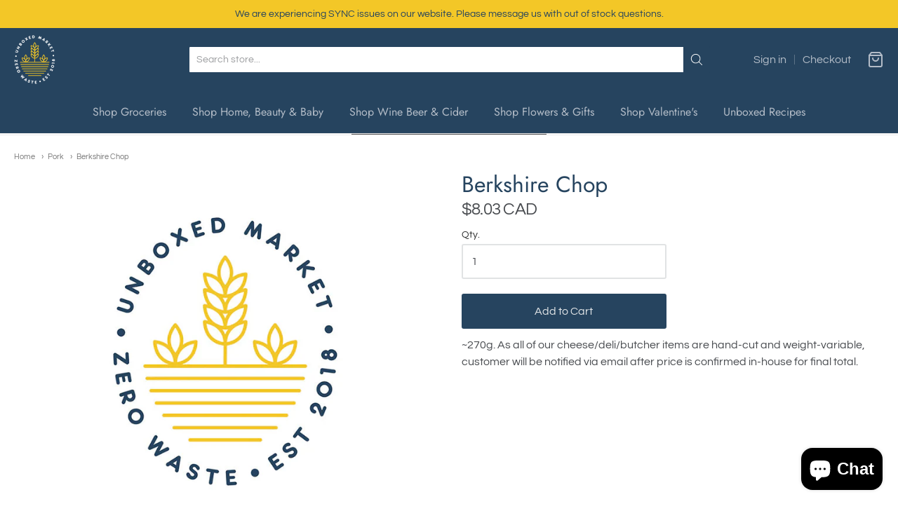

--- FILE ---
content_type: text/css
request_url: https://unboxedmarket.com/cdn/shop/t/18/assets/theme-custom.css?v=117929441783371388631735486249
body_size: -659
content:
/*# sourceMappingURL=/cdn/shop/t/18/assets/theme-custom.css.map?v=117929441783371388631735486249 */


--- FILE ---
content_type: text/css
request_url: https://unboxedmarket.com/cdn/shop/t/18/assets/fonts.css?v=134173209483601071241759333580
body_size: 732
content:
@font-face{font-family:Outfit;font-weight:300;font-style:normal;font-display:swap;src:url(//unboxedmarket.com/cdn/fonts/outfit/outfit_n3.8c97ae4c4fac7c2ea467a6dc784857f4de7e0e37.woff2?h1=dW5ib3hlZG1hcmtldC5jb20&h2=dW5ib3hlZC1tYXJrZXQtemVyby13YXN0ZS5hY2NvdW50Lm15c2hvcGlmeS5jb20&h3=YWNjb3VudC51bmJveGVkbWFya2V0LmNvbQ&hmac=a8ad6ff463982635989926cfa48208e89e4e5c96c8d1acfe49bfc3d366d94e63) format("woff2"),url(//unboxedmarket.com/cdn/fonts/outfit/outfit_n3.b50a189ccde91f9bceee88f207c18c09f0b62a7b.woff?h1=dW5ib3hlZG1hcmtldC5jb20&h2=dW5ib3hlZC1tYXJrZXQtemVyby13YXN0ZS5hY2NvdW50Lm15c2hvcGlmeS5jb20&h3=YWNjb3VudC51bmJveGVkbWFya2V0LmNvbQ&hmac=d607b104ced6472443d56684c3f484b07169cb52fa3f73c3db120f44bc66c41a) format("woff")}@font-face{font-family:Outfit;font-weight:400;font-style:normal;font-display:swap;src:url(//unboxedmarket.com/cdn/fonts/outfit/outfit_n4.387c2e2715c484a1f1075eb90d64808f1b37ac58.woff2?h1=dW5ib3hlZG1hcmtldC5jb20&h2=dW5ib3hlZC1tYXJrZXQtemVyby13YXN0ZS5hY2NvdW50Lm15c2hvcGlmeS5jb20&h3=YWNjb3VudC51bmJveGVkbWFya2V0LmNvbQ&hmac=e29a3b28501cfaf476b5da00ef655b34b526accded21a351740c88dab115c4fb) format("woff2"),url(//unboxedmarket.com/cdn/fonts/outfit/outfit_n4.aca8c81f18f62c9baa15c2dc5d1f6dd5442cdc50.woff?h1=dW5ib3hlZG1hcmtldC5jb20&h2=dW5ib3hlZC1tYXJrZXQtemVyby13YXN0ZS5hY2NvdW50Lm15c2hvcGlmeS5jb20&h3=YWNjb3VudC51bmJveGVkbWFya2V0LmNvbQ&hmac=4c9fb7560baf2875b4b9ae3af1e2273604438e8d20175feec38ed5a5bc1f5aaa) format("woff")}#app-header #app-upper-header .shop-identity-tagline .name{font-family:Outfit,sans-serif;font-size:32px;font-weight:300;font-style:normal}@font-face{font-family:Jost;font-weight:400;font-style:normal;font-display:swap;src:url(//unboxedmarket.com/cdn/fonts/jost/jost_n4.d47a1b6347ce4a4c9f437608011273009d91f2b7.woff2?h1=dW5ib3hlZG1hcmtldC5jb20&h2=dW5ib3hlZC1tYXJrZXQtemVyby13YXN0ZS5hY2NvdW50Lm15c2hvcGlmeS5jb20&h3=YWNjb3VudC51bmJveGVkbWFya2V0LmNvbQ&hmac=31cd524a1bf7a4197d666cb22404ccee46c271d770eee1a230f4138ad0a22db1) format("woff2"),url(//unboxedmarket.com/cdn/fonts/jost/jost_n4.791c46290e672b3f85c3d1c651ef2efa3819eadd.woff?h1=dW5ib3hlZG1hcmtldC5jb20&h2=dW5ib3hlZC1tYXJrZXQtemVyby13YXN0ZS5hY2NvdW50Lm15c2hvcGlmeS5jb20&h3=YWNjb3VudC51bmJveGVkbWFya2V0LmNvbQ&hmac=da7959258167d9465156814431b429a0964c9ece4e0958b34f121581d9e6c4b1) format("woff")}@font-face{font-family:Jost;font-weight:700;font-style:normal;font-display:swap;src:url(//unboxedmarket.com/cdn/fonts/jost/jost_n7.921dc18c13fa0b0c94c5e2517ffe06139c3615a3.woff2?h1=dW5ib3hlZG1hcmtldC5jb20&h2=dW5ib3hlZC1tYXJrZXQtemVyby13YXN0ZS5hY2NvdW50Lm15c2hvcGlmeS5jb20&h3=YWNjb3VudC51bmJveGVkbWFya2V0LmNvbQ&hmac=bcd2ed42bf92006d7480ade461333e96bc9bfd0cf26d77e084eeffec98917aee) format("woff2"),url(//unboxedmarket.com/cdn/fonts/jost/jost_n7.cbfc16c98c1e195f46c536e775e4e959c5f2f22b.woff?h1=dW5ib3hlZG1hcmtldC5jb20&h2=dW5ib3hlZC1tYXJrZXQtemVyby13YXN0ZS5hY2NvdW50Lm15c2hvcGlmeS5jb20&h3=YWNjb3VudC51bmJveGVkbWFya2V0LmNvbQ&hmac=d379fb87f7313aa0f5ec964fec8b6be1bf1dd22de16b5d139009df8f0d54884c) format("woff")}@font-face{font-family:Jost;font-weight:400;font-style:italic;font-display:swap;src:url(//unboxedmarket.com/cdn/fonts/jost/jost_i4.b690098389649750ada222b9763d55796c5283a5.woff2?h1=dW5ib3hlZG1hcmtldC5jb20&h2=dW5ib3hlZC1tYXJrZXQtemVyby13YXN0ZS5hY2NvdW50Lm15c2hvcGlmeS5jb20&h3=YWNjb3VudC51bmJveGVkbWFya2V0LmNvbQ&hmac=8ab8325683e8b70eb4ec00886da5020e2653cf194c4ba1b0a3af0547f0fadeef) format("woff2"),url(//unboxedmarket.com/cdn/fonts/jost/jost_i4.fd766415a47e50b9e391ae7ec04e2ae25e7e28b0.woff?h1=dW5ib3hlZG1hcmtldC5jb20&h2=dW5ib3hlZC1tYXJrZXQtemVyby13YXN0ZS5hY2NvdW50Lm15c2hvcGlmeS5jb20&h3=YWNjb3VudC51bmJveGVkbWFya2V0LmNvbQ&hmac=9bfed09f32e6934e42b0b3df09e2696e377bb97c4c3cde90b48e55bd082fdde3) format("woff")}@font-face{font-family:Jost;font-weight:700;font-style:italic;font-display:swap;src:url(//unboxedmarket.com/cdn/fonts/jost/jost_i7.d8201b854e41e19d7ed9b1a31fe4fe71deea6d3f.woff2?h1=dW5ib3hlZG1hcmtldC5jb20&h2=dW5ib3hlZC1tYXJrZXQtemVyby13YXN0ZS5hY2NvdW50Lm15c2hvcGlmeS5jb20&h3=YWNjb3VudC51bmJveGVkbWFya2V0LmNvbQ&hmac=2044e2f194f0bcd4443e9342c6779a930112c265b2cdb520410c1d2790c06398) format("woff2"),url(//unboxedmarket.com/cdn/fonts/jost/jost_i7.eae515c34e26b6c853efddc3fc0c552e0de63757.woff?h1=dW5ib3hlZG1hcmtldC5jb20&h2=dW5ib3hlZC1tYXJrZXQtemVyby13YXN0ZS5hY2NvdW50Lm15c2hvcGlmeS5jb20&h3=YWNjb3VudC51bmJveGVkbWFya2V0LmNvbQ&hmac=19f56383a1fb3e6ce4ca8dc0d53a46216fad97b59b58977b6132a570d5388ee1) format("woff")}#app-header #app-lower-header .menu{font-family:Jost,sans-serif;font-size:16px;font-weight:400;font-style:normal}#app-header #app-lower-header .menu ul.level-1 li.level-1 .submenu{font-size:16px}#slide-side-menu .menu{font-family:Jost,sans-serif}@font-face{font-family:Jost;font-weight:400;font-style:normal;font-display:swap;src:url(//unboxedmarket.com/cdn/fonts/jost/jost_n4.d47a1b6347ce4a4c9f437608011273009d91f2b7.woff2?h1=dW5ib3hlZG1hcmtldC5jb20&h2=dW5ib3hlZC1tYXJrZXQtemVyby13YXN0ZS5hY2NvdW50Lm15c2hvcGlmeS5jb20&h3=YWNjb3VudC51bmJveGVkbWFya2V0LmNvbQ&hmac=31cd524a1bf7a4197d666cb22404ccee46c271d770eee1a230f4138ad0a22db1) format("woff2"),url(//unboxedmarket.com/cdn/fonts/jost/jost_n4.791c46290e672b3f85c3d1c651ef2efa3819eadd.woff?h1=dW5ib3hlZG1hcmtldC5jb20&h2=dW5ib3hlZC1tYXJrZXQtemVyby13YXN0ZS5hY2NvdW50Lm15c2hvcGlmeS5jb20&h3=YWNjb3VudC51bmJveGVkbWFya2V0LmNvbQ&hmac=da7959258167d9465156814431b429a0964c9ece4e0958b34f121581d9e6c4b1) format("woff")}@font-face{font-family:Jost;font-weight:700;font-style:normal;font-display:swap;src:url(//unboxedmarket.com/cdn/fonts/jost/jost_n7.921dc18c13fa0b0c94c5e2517ffe06139c3615a3.woff2?h1=dW5ib3hlZG1hcmtldC5jb20&h2=dW5ib3hlZC1tYXJrZXQtemVyby13YXN0ZS5hY2NvdW50Lm15c2hvcGlmeS5jb20&h3=YWNjb3VudC51bmJveGVkbWFya2V0LmNvbQ&hmac=bcd2ed42bf92006d7480ade461333e96bc9bfd0cf26d77e084eeffec98917aee) format("woff2"),url(//unboxedmarket.com/cdn/fonts/jost/jost_n7.cbfc16c98c1e195f46c536e775e4e959c5f2f22b.woff?h1=dW5ib3hlZG1hcmtldC5jb20&h2=dW5ib3hlZC1tYXJrZXQtemVyby13YXN0ZS5hY2NvdW50Lm15c2hvcGlmeS5jb20&h3=YWNjb3VudC51bmJveGVkbWFya2V0LmNvbQ&hmac=d379fb87f7313aa0f5ec964fec8b6be1bf1dd22de16b5d139009df8f0d54884c) format("woff")}@font-face{font-family:Jost;font-weight:400;font-style:italic;font-display:swap;src:url(//unboxedmarket.com/cdn/fonts/jost/jost_i4.b690098389649750ada222b9763d55796c5283a5.woff2?h1=dW5ib3hlZG1hcmtldC5jb20&h2=dW5ib3hlZC1tYXJrZXQtemVyby13YXN0ZS5hY2NvdW50Lm15c2hvcGlmeS5jb20&h3=YWNjb3VudC51bmJveGVkbWFya2V0LmNvbQ&hmac=8ab8325683e8b70eb4ec00886da5020e2653cf194c4ba1b0a3af0547f0fadeef) format("woff2"),url(//unboxedmarket.com/cdn/fonts/jost/jost_i4.fd766415a47e50b9e391ae7ec04e2ae25e7e28b0.woff?h1=dW5ib3hlZG1hcmtldC5jb20&h2=dW5ib3hlZC1tYXJrZXQtemVyby13YXN0ZS5hY2NvdW50Lm15c2hvcGlmeS5jb20&h3=YWNjb3VudC51bmJveGVkbWFya2V0LmNvbQ&hmac=9bfed09f32e6934e42b0b3df09e2696e377bb97c4c3cde90b48e55bd082fdde3) format("woff")}@font-face{font-family:Jost;font-weight:700;font-style:italic;font-display:swap;src:url(//unboxedmarket.com/cdn/fonts/jost/jost_i7.d8201b854e41e19d7ed9b1a31fe4fe71deea6d3f.woff2?h1=dW5ib3hlZG1hcmtldC5jb20&h2=dW5ib3hlZC1tYXJrZXQtemVyby13YXN0ZS5hY2NvdW50Lm15c2hvcGlmeS5jb20&h3=YWNjb3VudC51bmJveGVkbWFya2V0LmNvbQ&hmac=2044e2f194f0bcd4443e9342c6779a930112c265b2cdb520410c1d2790c06398) format("woff2"),url(//unboxedmarket.com/cdn/fonts/jost/jost_i7.eae515c34e26b6c853efddc3fc0c552e0de63757.woff?h1=dW5ib3hlZG1hcmtldC5jb20&h2=dW5ib3hlZC1tYXJrZXQtemVyby13YXN0ZS5hY2NvdW50Lm15c2hvcGlmeS5jb20&h3=YWNjb3VudC51bmJveGVkbWFya2V0LmNvbQ&hmac=19f56383a1fb3e6ce4ca8dc0d53a46216fad97b59b58977b6132a570d5388ee1) format("woff")}h1,h2,h3,h4,h5,h6,.heading{font-family:Jost,sans-serif;font-weight:400;font-style:normal}@font-face{font-family:Questrial;font-weight:400;font-style:normal;font-display:swap;src:url(//unboxedmarket.com/cdn/fonts/questrial/questrial_n4.66abac5d8209a647b4bf8089b0451928ef144c07.woff2?h1=dW5ib3hlZG1hcmtldC5jb20&h2=dW5ib3hlZC1tYXJrZXQtemVyby13YXN0ZS5hY2NvdW50Lm15c2hvcGlmeS5jb20&h3=YWNjb3VudC51bmJveGVkbWFya2V0LmNvbQ&hmac=2a7b884e7ad80a003434bb4362136f33de9f15aaef2a49014587eb28ae3e1f9d) format("woff2"),url(//unboxedmarket.com/cdn/fonts/questrial/questrial_n4.e86c53e77682db9bf4b0ee2dd71f214dc16adda4.woff?h1=dW5ib3hlZG1hcmtldC5jb20&h2=dW5ib3hlZC1tYXJrZXQtemVyby13YXN0ZS5hY2NvdW50Lm15c2hvcGlmeS5jb20&h3=YWNjb3VudC51bmJveGVkbWFya2V0LmNvbQ&hmac=b6d1b660058e698058276b54c6470e3becf6fecda6e006916fe38f4cafd742bb) format("woff")}body,#app-body{font-family:Questrial,sans-serif;font-size:16px;font-weight:400;font-style:normal}#announcement-bar,#top-bar,input[type=email],input[type=number],input[type=password],input[type=search],input[type=tel],input[type=file],input[type=text],input[type=url],input[type=color],input[type=date],input[type=datetime],input[type=datetime-local],input[type=month],input[type=time],input[type=week],select,select[multiple=multiple],textarea{font-family:Questrial,sans-serif;font-weight:400;font-style:normal}
/*# sourceMappingURL=/cdn/shop/t/18/assets/fonts.css.map?v=134173209483601071241759333580 */


--- FILE ---
content_type: text/javascript; charset=utf-8
request_url: https://unboxedmarket.com/products/pork-berkshire-chop.js
body_size: 361
content:
{"id":7539976372459,"title":"Berkshire Chop","handle":"pork-berkshire-chop","description":"~270g. As all of our cheese\/deli\/butcher items are hand-cut and weight-variable, customer will be notified via email after price is confirmed in-house for final total.","published_at":"2022-08-12T15:56:16-04:00","created_at":"2022-01-22T16:22:27-05:00","vendor":"Unboxed Market","type":"Fresh \u0026 Frozen Meats","tags":["meat \u0026 seafood","pork"],"price":803,"price_min":803,"price_max":803,"available":true,"price_varies":false,"compare_at_price":null,"compare_at_price_min":0,"compare_at_price_max":0,"compare_at_price_varies":false,"variants":[{"id":42361136283883,"title":"Default Title","option1":"Default Title","option2":null,"option3":null,"sku":"652105","requires_shipping":true,"taxable":false,"featured_image":null,"available":true,"name":"Berkshire Chop","public_title":null,"options":["Default Title"],"price":803,"weight":0,"compare_at_price":null,"inventory_management":null,"barcode":"652105","requires_selling_plan":false,"selling_plan_allocations":[]}],"images":["\/\/cdn.shopify.com\/s\/files\/1\/0610\/4721\/0219\/products\/coming_soon_1_3ac292c6-dcd0-4249-9ca1-eff83df0be7b.jpg?v=1644256991"],"featured_image":"\/\/cdn.shopify.com\/s\/files\/1\/0610\/4721\/0219\/products\/coming_soon_1_3ac292c6-dcd0-4249-9ca1-eff83df0be7b.jpg?v=1644256991","options":[{"name":"Title","position":1,"values":["Default Title"]}],"url":"\/products\/pork-berkshire-chop","media":[{"alt":null,"id":29206515777771,"position":1,"preview_image":{"aspect_ratio":1.0,"height":800,"width":800,"src":"https:\/\/cdn.shopify.com\/s\/files\/1\/0610\/4721\/0219\/products\/coming_soon_1_3ac292c6-dcd0-4249-9ca1-eff83df0be7b.jpg?v=1644256991"},"aspect_ratio":1.0,"height":800,"media_type":"image","src":"https:\/\/cdn.shopify.com\/s\/files\/1\/0610\/4721\/0219\/products\/coming_soon_1_3ac292c6-dcd0-4249-9ca1-eff83df0be7b.jpg?v=1644256991","width":800}],"requires_selling_plan":false,"selling_plan_groups":[]}